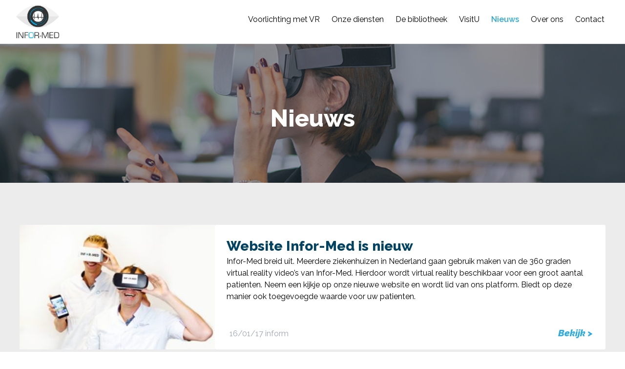

--- FILE ---
content_type: text/html; charset=UTF-8
request_url: https://infor-med.nl/nieuws/page/8/
body_size: 9844
content:
<!doctype html>

<!--[if lt IE 7]><html lang="nl" class="no-js lt-ie9 lt-ie8 lt-ie7"><![endif]-->
<!--[if (IE 7)&!(IEMobile)]><html lang="nl" class="no-js lt-ie9 lt-ie8"><![endif]-->
<!--[if (IE 8)&!(IEMobile)]><html lang="nl" class="no-js lt-ie9"><![endif]-->
<!--[if gt IE 8]><!--> <html lang="nl" class="no-js" style="margin-top: 0px!important;"><!--<![endif]-->

	<head>
		<meta charset="utf-8">

				<meta http-equiv="X-UA-Compatible" content="IE=edge">

		<title>Nieuws - Pagina 8 van 8 - Infor-Med</title><link rel="preload" as="style" href="https://fonts.googleapis.com/css?family=Lato%3A400%2C700%2C400italic%2C700italic%7CRaleway%3A400%2C400i%2C600%2C600i%2C700%2C700i%2C800%2C800i%7COpen%20Sans%3A400%2C600%2C700&#038;display=swap" /><link rel="stylesheet" href="https://fonts.googleapis.com/css?family=Lato%3A400%2C700%2C400italic%2C700italic%7CRaleway%3A400%2C400i%2C600%2C600i%2C700%2C700i%2C800%2C800i%7COpen%20Sans%3A400%2C600%2C700&#038;display=swap" media="print" onload="this.media='all'" /><noscript><link rel="stylesheet" href="https://fonts.googleapis.com/css?family=Lato%3A400%2C700%2C400italic%2C700italic%7CRaleway%3A400%2C400i%2C600%2C600i%2C700%2C700i%2C800%2C800i%7COpen%20Sans%3A400%2C600%2C700&#038;display=swap" /></noscript>

				<meta name="HandheldFriendly" content="True">
		<meta name="MobileOptimized" content="320">
		<meta name="viewport" content="width=device-width, initial-scale=1"/>

				<link rel="apple-touch-icon-precomposed" sizes="57x57" href="https://infor-med.nl/wp-content/themes/infor-med/library/images/apple-touch-icon-57x57.png" />
		<link rel="apple-touch-icon-precomposed" sizes="114x114" href="https://infor-med.nl/wp-content/themes/infor-med/library/images/apple-touch-icon-114x114.png" />
		<link rel="apple-touch-icon-precomposed" sizes="72x72" href="https://infor-med.nl/wp-content/themes/infor-med/library/images/apple-touch-icon-72x72.png" />
		<link rel="apple-touch-icon-precomposed" sizes="144x144" href="https://infor-med.nl/wp-content/themes/infor-med/library/images/apple-touch-icon-144x144.png" />
		<link rel="apple-touch-icon-precomposed" sizes="60x60" href="https://infor-med.nl/wp-content/themes/infor-med/library/images/apple-touch-icon-60x60.png" />
		<link rel="apple-touch-icon-precomposed" sizes="120x120" href="https://infor-med.nl/wp-content/themes/infor-med/library/images/apple-touch-icon-120x120.png" />
		<link rel="apple-touch-icon-precomposed" sizes="76x76" href="https://infor-med.nl/wp-content/themes/infor-med/library/images/apple-touch-icon-76x76.png" />
		<link rel="apple-touch-icon-precomposed" sizes="152x152" href="https://infor-med.nl/wp-content/themes/infor-med/library/images/apple-touch-icon-152x152.png" />
		<link rel="icon" type="image/png" href="https://infor-med.nl/wp-content/themes/infor-med/library/images/favicon-196x196.png" sizes="196x196" />
		<link rel="icon" type="image/png" href="https://infor-med.nl/wp-content/themes/infor-med/library/images/favicon-96x96.png" sizes="96x96" />
		<link rel="icon" type="image/png" href="https://infor-med.nl/wp-content/themes/infor-med/library/images/favicon-32x32.png" sizes="32x32" />
		<link rel="icon" type="image/png" href="https://infor-med.nl/wp-content/themes/infor-med/library/images/favicon-16x16.png" sizes="16x16" />
		<link rel="icon" type="image/png" href="https://infor-med.nl/wp-content/themes/infor-med/library/images/favicon-128.png" sizes="128x128" />
		<meta name="application-name" content="&nbsp;"/>
		<meta name="msapplication-TileColor" content="#FFFFFF" />
		<meta name="msapplication-TileImage" content="https://infor-med.nl/wp-content/themes/infor-med/library/images/mstile-144x144.png" />
		<meta name="msapplication-square70x70logo" content="https://infor-med.nl/wp-content/themes/infor-med/library/images/mstile-70x70.png" />
		<meta name="msapplication-square150x150logo" content="https://infor-med.nl/wp-content/themes/infor-med/library/images/mstile-150x150.png" />
		<meta name="msapplication-wide310x150logo" content="https://infor-med.nl/wp-content/themes/infor-med/library/images/mstile-310x150.png" />
		<meta name="msapplication-square310x310logo" content="https://infor-med.nl/wp-content/themes/infor-med/library/images/mstile-310x310.png" />

		<!--[if IE]>
			<link rel="shortcut icon" href="https://infor-med.nl/wp-content/themes/infor-med/favicon.ico">
		<![endif]-->
				<meta name="msapplication-TileColor" content="#f01d4f">
		<meta name="msapplication-TileImage" content="https://infor-med.nl/wp-content/themes/infor-med/library/images/win8-tile-icon.png">
        <meta name="theme-color" content="#121212">

		<link rel="pingback" href="https://infor-med.nl/xmlrpc.php">

				<meta name='robots' content='index, follow, max-image-preview:large, max-snippet:-1, max-video-preview:-1' />

	<!-- This site is optimized with the Yoast SEO plugin v19.10 - https://yoast.com/wordpress/plugins/seo/ -->
	<link rel="canonical" href="https://infor-med.nl/nieuws/page/8/" />
	<link rel="prev" href="https://infor-med.nl/nieuws/page/7/" />
	<meta property="og:locale" content="nl_NL" />
	<meta property="og:type" content="article" />
	<meta property="og:title" content="Nieuws - Pagina 8 van 8 - Infor-Med" />
	<meta property="og:url" content="https://infor-med.nl/nieuws/" />
	<meta property="og:site_name" content="Infor-Med" />
	<meta property="og:image" content="https://infor-med.nl/wp-content/uploads/2019/10/Header-7-overlay-1-e1570776482182.png" />
	<meta property="og:image:width" content="1000" />
	<meta property="og:image:height" content="257" />
	<meta property="og:image:type" content="image/png" />
	<meta name="twitter:card" content="summary_large_image" />
	<script type="application/ld+json" class="yoast-schema-graph">{"@context":"https://schema.org","@graph":[{"@type":["WebPage","CollectionPage"],"@id":"https://infor-med.nl/nieuws/","url":"https://infor-med.nl/nieuws/page/8/","name":"Nieuws - Pagina 8 van 8 - Infor-Med","isPartOf":{"@id":"https://infor-med.nl/#website"},"datePublished":"2016-12-21T10:48:40+00:00","dateModified":"2019-10-11T06:48:18+00:00","breadcrumb":{"@id":"https://infor-med.nl/nieuws/page/8/#breadcrumb"},"inLanguage":"nl"},{"@type":"BreadcrumbList","@id":"https://infor-med.nl/nieuws/page/8/#breadcrumb","itemListElement":[{"@type":"ListItem","position":1,"name":"Home","item":"https://infor-med.nl/"},{"@type":"ListItem","position":2,"name":"Nieuws"}]},{"@type":"WebSite","@id":"https://infor-med.nl/#website","url":"https://infor-med.nl/","name":"Infor-Med","description":"VR voor patiënten","potentialAction":[{"@type":"SearchAction","target":{"@type":"EntryPoint","urlTemplate":"https://infor-med.nl/?s={search_term_string}"},"query-input":"required name=search_term_string"}],"inLanguage":"nl"}]}</script>
	<!-- / Yoast SEO plugin. -->


<link rel='dns-prefetch' href='//fonts.googleapis.com' />
<link href='https://fonts.gstatic.com' crossorigin rel='preconnect' />
<link rel="alternate" type="application/rss+xml" title="Infor-Med &raquo; Feed" href="https://infor-med.nl/feed/" />
<link rel="alternate" type="application/rss+xml" title="Infor-Med &raquo; Reactiesfeed" href="https://infor-med.nl/comments/feed/" />
<style type="text/css">
img.wp-smiley,
img.emoji {
	display: inline !important;
	border: none !important;
	box-shadow: none !important;
	height: 1em !important;
	width: 1em !important;
	margin: 0 0.07em !important;
	vertical-align: -0.1em !important;
	background: none !important;
	padding: 0 !important;
}
</style>
	<link rel='stylesheet' id='wp-block-library-css' href='https://infor-med.nl/wp-includes/css/dist/block-library/style.min.css' type='text/css' media='all' />
<link rel='stylesheet' id='classic-theme-styles-css' href='https://infor-med.nl/wp-includes/css/classic-themes.min.css' type='text/css' media='all' />
<style id='global-styles-inline-css' type='text/css'>
body{--wp--preset--color--black: #000000;--wp--preset--color--cyan-bluish-gray: #abb8c3;--wp--preset--color--white: #ffffff;--wp--preset--color--pale-pink: #f78da7;--wp--preset--color--vivid-red: #cf2e2e;--wp--preset--color--luminous-vivid-orange: #ff6900;--wp--preset--color--luminous-vivid-amber: #fcb900;--wp--preset--color--light-green-cyan: #7bdcb5;--wp--preset--color--vivid-green-cyan: #00d084;--wp--preset--color--pale-cyan-blue: #8ed1fc;--wp--preset--color--vivid-cyan-blue: #0693e3;--wp--preset--color--vivid-purple: #9b51e0;--wp--preset--gradient--vivid-cyan-blue-to-vivid-purple: linear-gradient(135deg,rgba(6,147,227,1) 0%,rgb(155,81,224) 100%);--wp--preset--gradient--light-green-cyan-to-vivid-green-cyan: linear-gradient(135deg,rgb(122,220,180) 0%,rgb(0,208,130) 100%);--wp--preset--gradient--luminous-vivid-amber-to-luminous-vivid-orange: linear-gradient(135deg,rgba(252,185,0,1) 0%,rgba(255,105,0,1) 100%);--wp--preset--gradient--luminous-vivid-orange-to-vivid-red: linear-gradient(135deg,rgba(255,105,0,1) 0%,rgb(207,46,46) 100%);--wp--preset--gradient--very-light-gray-to-cyan-bluish-gray: linear-gradient(135deg,rgb(238,238,238) 0%,rgb(169,184,195) 100%);--wp--preset--gradient--cool-to-warm-spectrum: linear-gradient(135deg,rgb(74,234,220) 0%,rgb(151,120,209) 20%,rgb(207,42,186) 40%,rgb(238,44,130) 60%,rgb(251,105,98) 80%,rgb(254,248,76) 100%);--wp--preset--gradient--blush-light-purple: linear-gradient(135deg,rgb(255,206,236) 0%,rgb(152,150,240) 100%);--wp--preset--gradient--blush-bordeaux: linear-gradient(135deg,rgb(254,205,165) 0%,rgb(254,45,45) 50%,rgb(107,0,62) 100%);--wp--preset--gradient--luminous-dusk: linear-gradient(135deg,rgb(255,203,112) 0%,rgb(199,81,192) 50%,rgb(65,88,208) 100%);--wp--preset--gradient--pale-ocean: linear-gradient(135deg,rgb(255,245,203) 0%,rgb(182,227,212) 50%,rgb(51,167,181) 100%);--wp--preset--gradient--electric-grass: linear-gradient(135deg,rgb(202,248,128) 0%,rgb(113,206,126) 100%);--wp--preset--gradient--midnight: linear-gradient(135deg,rgb(2,3,129) 0%,rgb(40,116,252) 100%);--wp--preset--duotone--dark-grayscale: url('#wp-duotone-dark-grayscale');--wp--preset--duotone--grayscale: url('#wp-duotone-grayscale');--wp--preset--duotone--purple-yellow: url('#wp-duotone-purple-yellow');--wp--preset--duotone--blue-red: url('#wp-duotone-blue-red');--wp--preset--duotone--midnight: url('#wp-duotone-midnight');--wp--preset--duotone--magenta-yellow: url('#wp-duotone-magenta-yellow');--wp--preset--duotone--purple-green: url('#wp-duotone-purple-green');--wp--preset--duotone--blue-orange: url('#wp-duotone-blue-orange');--wp--preset--font-size--small: 13px;--wp--preset--font-size--medium: 20px;--wp--preset--font-size--large: 36px;--wp--preset--font-size--x-large: 42px;--wp--preset--spacing--20: 0.44rem;--wp--preset--spacing--30: 0.67rem;--wp--preset--spacing--40: 1rem;--wp--preset--spacing--50: 1.5rem;--wp--preset--spacing--60: 2.25rem;--wp--preset--spacing--70: 3.38rem;--wp--preset--spacing--80: 5.06rem;}:where(.is-layout-flex){gap: 0.5em;}body .is-layout-flow > .alignleft{float: left;margin-inline-start: 0;margin-inline-end: 2em;}body .is-layout-flow > .alignright{float: right;margin-inline-start: 2em;margin-inline-end: 0;}body .is-layout-flow > .aligncenter{margin-left: auto !important;margin-right: auto !important;}body .is-layout-constrained > .alignleft{float: left;margin-inline-start: 0;margin-inline-end: 2em;}body .is-layout-constrained > .alignright{float: right;margin-inline-start: 2em;margin-inline-end: 0;}body .is-layout-constrained > .aligncenter{margin-left: auto !important;margin-right: auto !important;}body .is-layout-constrained > :where(:not(.alignleft):not(.alignright):not(.alignfull)){max-width: var(--wp--style--global--content-size);margin-left: auto !important;margin-right: auto !important;}body .is-layout-constrained > .alignwide{max-width: var(--wp--style--global--wide-size);}body .is-layout-flex{display: flex;}body .is-layout-flex{flex-wrap: wrap;align-items: center;}body .is-layout-flex > *{margin: 0;}:where(.wp-block-columns.is-layout-flex){gap: 2em;}.has-black-color{color: var(--wp--preset--color--black) !important;}.has-cyan-bluish-gray-color{color: var(--wp--preset--color--cyan-bluish-gray) !important;}.has-white-color{color: var(--wp--preset--color--white) !important;}.has-pale-pink-color{color: var(--wp--preset--color--pale-pink) !important;}.has-vivid-red-color{color: var(--wp--preset--color--vivid-red) !important;}.has-luminous-vivid-orange-color{color: var(--wp--preset--color--luminous-vivid-orange) !important;}.has-luminous-vivid-amber-color{color: var(--wp--preset--color--luminous-vivid-amber) !important;}.has-light-green-cyan-color{color: var(--wp--preset--color--light-green-cyan) !important;}.has-vivid-green-cyan-color{color: var(--wp--preset--color--vivid-green-cyan) !important;}.has-pale-cyan-blue-color{color: var(--wp--preset--color--pale-cyan-blue) !important;}.has-vivid-cyan-blue-color{color: var(--wp--preset--color--vivid-cyan-blue) !important;}.has-vivid-purple-color{color: var(--wp--preset--color--vivid-purple) !important;}.has-black-background-color{background-color: var(--wp--preset--color--black) !important;}.has-cyan-bluish-gray-background-color{background-color: var(--wp--preset--color--cyan-bluish-gray) !important;}.has-white-background-color{background-color: var(--wp--preset--color--white) !important;}.has-pale-pink-background-color{background-color: var(--wp--preset--color--pale-pink) !important;}.has-vivid-red-background-color{background-color: var(--wp--preset--color--vivid-red) !important;}.has-luminous-vivid-orange-background-color{background-color: var(--wp--preset--color--luminous-vivid-orange) !important;}.has-luminous-vivid-amber-background-color{background-color: var(--wp--preset--color--luminous-vivid-amber) !important;}.has-light-green-cyan-background-color{background-color: var(--wp--preset--color--light-green-cyan) !important;}.has-vivid-green-cyan-background-color{background-color: var(--wp--preset--color--vivid-green-cyan) !important;}.has-pale-cyan-blue-background-color{background-color: var(--wp--preset--color--pale-cyan-blue) !important;}.has-vivid-cyan-blue-background-color{background-color: var(--wp--preset--color--vivid-cyan-blue) !important;}.has-vivid-purple-background-color{background-color: var(--wp--preset--color--vivid-purple) !important;}.has-black-border-color{border-color: var(--wp--preset--color--black) !important;}.has-cyan-bluish-gray-border-color{border-color: var(--wp--preset--color--cyan-bluish-gray) !important;}.has-white-border-color{border-color: var(--wp--preset--color--white) !important;}.has-pale-pink-border-color{border-color: var(--wp--preset--color--pale-pink) !important;}.has-vivid-red-border-color{border-color: var(--wp--preset--color--vivid-red) !important;}.has-luminous-vivid-orange-border-color{border-color: var(--wp--preset--color--luminous-vivid-orange) !important;}.has-luminous-vivid-amber-border-color{border-color: var(--wp--preset--color--luminous-vivid-amber) !important;}.has-light-green-cyan-border-color{border-color: var(--wp--preset--color--light-green-cyan) !important;}.has-vivid-green-cyan-border-color{border-color: var(--wp--preset--color--vivid-green-cyan) !important;}.has-pale-cyan-blue-border-color{border-color: var(--wp--preset--color--pale-cyan-blue) !important;}.has-vivid-cyan-blue-border-color{border-color: var(--wp--preset--color--vivid-cyan-blue) !important;}.has-vivid-purple-border-color{border-color: var(--wp--preset--color--vivid-purple) !important;}.has-vivid-cyan-blue-to-vivid-purple-gradient-background{background: var(--wp--preset--gradient--vivid-cyan-blue-to-vivid-purple) !important;}.has-light-green-cyan-to-vivid-green-cyan-gradient-background{background: var(--wp--preset--gradient--light-green-cyan-to-vivid-green-cyan) !important;}.has-luminous-vivid-amber-to-luminous-vivid-orange-gradient-background{background: var(--wp--preset--gradient--luminous-vivid-amber-to-luminous-vivid-orange) !important;}.has-luminous-vivid-orange-to-vivid-red-gradient-background{background: var(--wp--preset--gradient--luminous-vivid-orange-to-vivid-red) !important;}.has-very-light-gray-to-cyan-bluish-gray-gradient-background{background: var(--wp--preset--gradient--very-light-gray-to-cyan-bluish-gray) !important;}.has-cool-to-warm-spectrum-gradient-background{background: var(--wp--preset--gradient--cool-to-warm-spectrum) !important;}.has-blush-light-purple-gradient-background{background: var(--wp--preset--gradient--blush-light-purple) !important;}.has-blush-bordeaux-gradient-background{background: var(--wp--preset--gradient--blush-bordeaux) !important;}.has-luminous-dusk-gradient-background{background: var(--wp--preset--gradient--luminous-dusk) !important;}.has-pale-ocean-gradient-background{background: var(--wp--preset--gradient--pale-ocean) !important;}.has-electric-grass-gradient-background{background: var(--wp--preset--gradient--electric-grass) !important;}.has-midnight-gradient-background{background: var(--wp--preset--gradient--midnight) !important;}.has-small-font-size{font-size: var(--wp--preset--font-size--small) !important;}.has-medium-font-size{font-size: var(--wp--preset--font-size--medium) !important;}.has-large-font-size{font-size: var(--wp--preset--font-size--large) !important;}.has-x-large-font-size{font-size: var(--wp--preset--font-size--x-large) !important;}
.wp-block-navigation a:where(:not(.wp-element-button)){color: inherit;}
:where(.wp-block-columns.is-layout-flex){gap: 2em;}
.wp-block-pullquote{font-size: 1.5em;line-height: 1.6;}
</style>
<link rel='stylesheet' id='contact-form-7-css' href='https://infor-med.nl/wp-content/plugins/contact-form-7/includes/css/styles.css' type='text/css' media='all' />
<link rel='stylesheet' id='plyr-css-css' href='https://infor-med.nl/wp-content/plugins/easy-video-player/lib/plyr.css' type='text/css' media='all' />
<link rel='stylesheet' id='vidbg-frontend-style-css' href='https://infor-med.nl/wp-content/plugins/video-background/css/pushlabs-vidbg.css' type='text/css' media='all' />



<link rel='stylesheet' id='js_composer_front-css' href='https://infor-med.nl/wp-content/plugins/js_composer/assets/css/js_composer.min.css' type='text/css' media='all' />
<link rel='stylesheet' id='bones-stylesheet-css' href='https://infor-med.nl/wp-content/themes/infor-med/library/css/style.css' type='text/css' media='all' />
<!--[if lt IE 9]>
<link rel='stylesheet' id='bones-ie-only-css' href='https://infor-med.nl/wp-content/themes/infor-med/library/css/ie.css' type='text/css' media='all' />
<![endif]-->
<script type='text/javascript' src='https://infor-med.nl/wp-content/plugins/easy-video-player/lib/plyr.js' id='plyr-js-js'></script>
<script type='text/javascript' src='https://infor-med.nl/wp-content/themes/infor-med/library/js/libs/modernizr.custom.min.js' id='bones-modernizr-js'></script>
<script type='text/javascript' src='https://infor-med.nl/wp-includes/js/jquery/jquery.min.js' id='jquery-core-js'></script>
<script type='text/javascript' src='https://infor-med.nl/wp-includes/js/jquery/jquery-migrate.min.js' id='jquery-migrate-js'></script>
<link rel="https://api.w.org/" href="https://infor-med.nl/wp-json/" /><meta name="generator" content="Powered by WPBakery Page Builder - drag and drop page builder for WordPress."/>
<!--[if lte IE 9]><link rel="stylesheet" type="text/css" href="https://infor-med.nl/wp-content/plugins/js_composer/assets/css/vc_lte_ie9.min.css" media="screen"><![endif]--><noscript><style type="text/css"> .wpb_animate_when_almost_visible { opacity: 1; }</style></noscript>		
		        <script async src="https://www.googletagmanager.com/gtag/js?id=UA-142836207-1"></script>
        <script>
            window.dataLayer = window.dataLayer || [];
            function gtag(){dataLayer.push(arguments);}
            gtag('js', new Date());

            gtag('config', 'UA-142836207-1', { 'anonymize_ip': true });
        </script>
		
	</head>

	<body class="blog paged paged-8 wpb-js-composer js-comp-ver-5.7 vc_responsive" itemscope itemtype="http://schema.org/WebPage">

		<div id="container">

			<header class="header" role="banner" itemscope itemtype="http://schema.org/WPHeader">

				<div id="inner-header" class="cf">

										<p id="logo" class="h1" itemscope itemtype="http://schema.org/Organization"><a href="https://infor-med.nl" rel="nofollow"><img src="https://infor-med.nl/wp-content/uploads/2017/03/infor-med.png" class="logo-pic" /></a></p>

										

					<nav role="navigation" class="hoofdmenu-first" itemscope itemtype="http://schema.org/SiteNavigationElement">
						<ul id="menu-hoofdmenu" class="nav top-nav cf"><li id="menu-item-1976" class="menu-item menu-item-type-post_type menu-item-object-page menu-item-1976"><a href="https://infor-med.nl/vr/">Voorlichting met VR</a></li>
<li id="menu-item-1978" class="menu-item menu-item-type-post_type menu-item-object-page menu-item-1978"><a href="https://infor-med.nl/diensten/">Onze diensten</a></li>
<li id="menu-item-1980" class="menu-item menu-item-type-post_type menu-item-object-page menu-item-1980"><a href="https://infor-med.nl/bibliotheek/">De bibliotheek</a></li>
<li id="menu-item-1981" class="menu-item menu-item-type-post_type menu-item-object-page menu-item-1981"><a href="https://infor-med.nl/visitu/">VisitU</a></li>
<li id="menu-item-548" class="menu-item menu-item-type-post_type menu-item-object-page current-menu-item page_item page-item-7 current_page_item current_page_parent menu-item-548"><a href="https://infor-med.nl/nieuws/" aria-current="page">Nieuws</a></li>
<li id="menu-item-1979" class="menu-item menu-item-type-post_type menu-item-object-page menu-item-1979"><a href="https://infor-med.nl/overons/">Over ons</a></li>
<li id="menu-item-1977" class="menu-item menu-item-type-post_type menu-item-object-page menu-item-1977"><a href="https://infor-med.nl/contact/">Contact</a></li>
</ul>                        <span class="toggle-menu"><span></span></span>
					</nav>

				</div>

			</header>

			<div id="content" class="different-background">
			<div id="titlebar" style="background-image:url('https://infor-med.nl/wp-content/uploads/2019/10/Header-7-overlay-1-e1570776482182.png')"><h1 class="title">Nieuws</h1></div>
				<div id="inner-content" class="wrap cf">
						<h2 class="topper"></h2>
						<main id="main" class="m-all t-all d-all cf blog-overzicht" role="main" itemscope itemprop="mainContentOfPage" itemtype="http://schema.org/Blog">
														<div class="blog-overzicht-item">
								<div class="m-all t-1of3 d-1of3"><img width="300" height="200" src="https://infor-med.nl/wp-content/uploads/2017/01/gerrit-stefan-300x200.jpg" class="attachment-medium size-medium wp-post-image" alt="" decoding="async" srcset="https://infor-med.nl/wp-content/uploads/2017/01/gerrit-stefan-300x200.jpg 300w, https://infor-med.nl/wp-content/uploads/2017/01/gerrit-stefan-768x512.jpg 768w, https://infor-med.nl/wp-content/uploads/2017/01/gerrit-stefan-1024x683.jpg 1024w" sizes="(max-width: 300px) 100vw, 300px" /></div>
								<article id="post-284" class="m-all t-2of3 d-2of3 cf post-284 post type-post status-publish format-standard has-post-thumbnail hentry category-nieuws" role="article">

									<div class="article-header">

										<h2 class="h2 entry-title"><a href="https://infor-med.nl/nieuws/titel-van-het-nieuws-bericht/" rel="bookmark" title="Website Infor-Med is nieuw">Website Infor-Med is nieuw</a></h2>
									
									</div>

									<section class="entry-content cf">
										<p>Infor-Med breid uit. Meerdere ziekenhuizen in Nederland gaan gebruik maken van de 360 graden virtual reality video&#8217;s van Infor-Med. Hierdoor wordt virtual reality beschikbaar voor een groot aantal patienten. Neem een kijkje op onze nieuwe website en wordt lid van ons platform. Biedt op deze manier ook toegevoegde waarde voor uw patienten.</p>
									</section>

									<div class="article-footer cf">
										<p class="byline entry-meta vcard">
	                                                                         <time class="updated entry-time" datetime="2017-01-16" itemprop="datePublished">16/01/17</time> <span class="by">     </span> <span class="entry-author author" itemprop="author" itemscope itemptype="http://schema.org/Person">inform</span>	                    				</p>
									</div>
									<span><a class="bekijk-knop" href="https://infor-med.nl/nieuws/titel-van-het-nieuws-bericht/" rel="bookmark" title="Website Infor-Med is nieuw">Bekijk > </a></span>
								</article>
							</div>

							
									<nav class="pagination"><ul class='page-numbers'>
	<li><a class="prev page-numbers" href="https://infor-med.nl/nieuws/page/7/">&larr;</a></li>
	<li><a class="page-numbers" href="https://infor-med.nl/nieuws/page/1/">1</a></li>
	<li><a class="page-numbers" href="https://infor-med.nl/nieuws/page/2/">2</a></li>
	<li><a class="page-numbers" href="https://infor-med.nl/nieuws/page/3/">3</a></li>
	<li><span class="page-numbers dots">&hellip;</span></li>
	<li><a class="page-numbers" href="https://infor-med.nl/nieuws/page/5/">5</a></li>
	<li><a class="page-numbers" href="https://infor-med.nl/nieuws/page/6/">6</a></li>
	<li><a class="page-numbers" href="https://infor-med.nl/nieuws/page/7/">7</a></li>
	<li><span aria-current="page" class="page-numbers current">8</span></li>
</ul>
</nav>
															<div id="post-284" class="page">
		<div class="entry-content">
			<div data-vc-full-width="true" data-vc-full-width-init="false" class="vc_row wpb_row vc_row-fluid vc_custom_1489165327146 vc_row-has-fill"><div class="wpb_column vc_column_container vc_col-sm-12"><div class="vc_column-inner vc_custom_1489066703848"><div class="wpb_wrapper"><h2 style="text-align: center" class="vc_custom_heading" >In het nieuws</h2></div></div></div></div><div class="vc_row-full-width vc_clearfix"></div><div data-vc-full-width="true" data-vc-full-width-init="false" class="vc_row wpb_row vc_row-fluid vc_custom_1489165354897 vc_row-has-fill"><div class="wpb_column vc_column_container vc_col-sm-3"><div class="vc_column-inner"><div class="wpb_wrapper">
	<div  class="wpb_single_image wpb_content_element vc_align_center">
		
		<figure class="wpb_wrapper vc_figure">
			<a href="http://www.rtlnieuws.nl/economie/laatste-videos-z/virtual-reality-redt-leven-van-een-baby" target="_self" class="vc_single_image-wrapper   vc_box_border_grey"><img class="vc_single_image-img " src="https://infor-med.nl/wp-content/uploads/2016/12/vFG4SOh6-125x125.png" width="125" height="125" alt="RTL Nieuws" title="RTL Nieuws" /></a>
		</figure>
	</div>
</div></div></div><div class="wpb_column vc_column_container vc_col-sm-3"><div class="vc_column-inner"><div class="wpb_wrapper">
	<div  class="wpb_single_image wpb_content_element vc_align_center">
		
		<figure class="wpb_wrapper vc_figure">
			<a href="http://www.nu.nl/gezondheid/4524033/erasmus-mc-zet-virtual-reality-in-kinderen-laten-wennen-operatie.html" target="_self" class="vc_single_image-wrapper   vc_box_border_grey"><img class="vc_single_image-img " src="https://infor-med.nl/wp-content/uploads/2016/12/PmnwCf4b-125x125.png" width="125" height="125" alt="PmnwCf4b-125x125" title="PmnwCf4b-125x125" /></a>
		</figure>
	</div>
</div></div></div><div class="wpb_column vc_column_container vc_col-sm-3"><div class="vc_column-inner"><div class="wpb_wrapper">
	<div  class="wpb_single_image wpb_content_element vc_align_center">
		
		<figure class="wpb_wrapper vc_figure">
			<a href="http://gezondheid.eenvandaag.nl/tv-items/63463/kind_in_ziekenhuis_thuis_met_virtual_reality" target="_self" class="vc_single_image-wrapper   vc_box_border_grey"><img class="vc_single_image-img " src="https://infor-med.nl/wp-content/uploads/2016/12/download-125x125.png" width="125" height="125" alt="download-125x125" title="download-125x125" /></a>
		</figure>
	</div>
</div></div></div><div class="wpb_column vc_column_container vc_col-sm-3"><div class="vc_column-inner"><div class="wpb_wrapper">
	<div  class="wpb_single_image wpb_content_element vc_align_center  vc_custom_1489420127974">
		
		<figure class="wpb_wrapper vc_figure">
			<a href="http://www.ed.nl/gezondheid/wereldprimeur-maxima-medisch-centrum-veldhoven-voorbereiden-op-ingreep-met-3d-filmpjes-video~a5591703/" target="_self" class="vc_single_image-wrapper   vc_box_border_grey"><img class="vc_single_image-img " src="https://infor-med.nl/wp-content/uploads/2016/12/ed-125x125.png" width="125" height="125" alt="ed-125x125" title="ed-125x125" /></a>
		</figure>
	</div>
</div></div></div></div><div class="vc_row-full-width vc_clearfix"></div><div data-vc-full-width="true" data-vc-full-width-init="false" class="vc_row wpb_row vc_row-fluid vc_row-o-content-middle vc_row-flex"><div class="wpb_column vc_column_container vc_col-sm-12"><div class="vc_column-inner"><div class="wpb_wrapper">
	<div class="wpb_text_column wpb_content_element " >
		<div class="wpb_wrapper">
			<div style="width: 680px;" class="wp-video"><!--[if lt IE 9]><script>document.createElement('video');</script><![endif]-->
<video class="wp-video-shortcode" id="video-284-1" width="680" height="383" preload="metadata" controls="controls"><source type="video/mp4" src="https://infor-med.nl/wp-content/uploads/2019/07/Virtual-reality-Infor-Med-ANP.mp4?_=1" /><a href="https://infor-med.nl/wp-content/uploads/2019/07/Virtual-reality-Infor-Med-ANP.mp4">https://infor-med.nl/wp-content/uploads/2019/07/Virtual-reality-Infor-Med-ANP.mp4</a></video></div>

		</div>
	</div>
</div></div></div></div><div class="vc_row-full-width vc_clearfix"></div>
		</div>
	</div>
						</main>


				</div>

			</div>


			<footer class="footer" role="contentinfo" itemscope itemtype="http://schema.org/WPFooter">

				<div id="inner-footer" class="wrap cf">
					<div class="m-all t-all d-1of3">
						<h3>Infor-med</h3>
						<nav role="navigation">
							<div class="footer-links cf"><ul id="menu-footer-menu" class="nav footer-nav cf"><li id="menu-item-1997" class="menu-item menu-item-type-post_type menu-item-object-page menu-item-1997"><a href="https://infor-med.nl/vr/">Voorlichting met VR</a></li>
<li id="menu-item-1995" class="menu-item menu-item-type-post_type menu-item-object-page menu-item-1995"><a href="https://infor-med.nl/diensten/">Onze diensten</a></li>
<li id="menu-item-1998" class="menu-item menu-item-type-post_type menu-item-object-page menu-item-1998"><a href="https://infor-med.nl/bibliotheek/">De bibliotheek</a></li>
<li id="menu-item-1993" class="menu-item menu-item-type-post_type menu-item-object-page menu-item-1993"><a href="https://infor-med.nl/visitu/">VisitU</a></li>
<li id="menu-item-549" class="menu-item menu-item-type-post_type menu-item-object-page current-menu-item page_item page-item-7 current_page_item current_page_parent menu-item-549"><a href="https://infor-med.nl/nieuws/" aria-current="page">Nieuws</a></li>
<li id="menu-item-1996" class="menu-item menu-item-type-post_type menu-item-object-page menu-item-1996"><a href="https://infor-med.nl/overons/">Over ons</a></li>
<li id="menu-item-1398" class="menu-item menu-item-type-post_type menu-item-object-page menu-item-1398"><a href="https://infor-med.nl/privacybeleid/">Privacybeleid</a></li>
</ul></div>						</nav>
					</div>
				
					<div class="m-all t-all d-1of3 social">
						<h3>Social Media</h3>
                        <a href="https://www.linkedin.com/showcase/acknowledge-health-innovation/" target="_blank">
                            <svg xmlns="http://www.w3.org/2000/svg" viewBox="0 0 24 24">
                                <path d="M4.98 3.5c0 1.381-1.11 2.5-2.48 2.5s-2.48-1.119-2.48-2.5c0-1.38 1.11-2.5 2.48-2.5s2.48 1.12 2.48 2.5zm.02 4.5h-5v16h5v-16zm7.982 0h-4.968v16h4.969v-8.399c0-4.67 6.029-5.052 6.029 0v8.399h4.988v-10.131c0-7.88-8.922-7.593-11.018-3.714v-2.155z"/>
                            </svg>
                        </a>
						<a href="https://www.youtube.com/channel/UCH4QPyzst7DKEPA9SCMg8kA" target="_blank" class="youtube">
                            <svg xmlns="http://www.w3.org/2000/svg" viewBox="0 0 32 32">
                                <path d="M31.7 9.6s-.3-2.2-1.3-3.2c-1.2-1.3-2.6-1.3-3.2-1.4-4.5-.3-11.2-.3-11.2-.3s-6.7 0-11.2.3c-.6.1-2 .1-3.2 1.4C.6 7.4.3 9.6.3 9.6S0 12.2 0 14.8v2.4c0 2.6.3 5.2.3 5.2s.3 2.2 1.3 3.2c1.2 1.3 2.8 1.2 3.5 1.4 2.6.2 10.9.3 10.9.3s6.7 0 11.2-.3c.6-.1 2-.1 3.2-1.4 1-1 1.3-3.2 1.3-3.2s.3-2.6.3-5.2v-2.4c0-2.6-.3-5.2-.3-5.2zm-19 10.6v-9l8.6 4.5-8.6 4.5z"/>
                            </svg>
                        </a>
					</div>
				
					<div class="m-all t-all d-1of3">
						<h3>Contact</h3>
                        <ul>
                            <li>Infor-Med</li>
                            <li>Acknowledge Health Innovation BV</li>
                            <li>Burgemeester Mollaan 80</li>
                            <li>5582 CK Waalre</li>
                            <li><a href="mailto:info@infor-med.nl">info@infor-med.nl</a></li>
                        </ul>
					</div>
				


			</footer>

		</div>

        <script src="/wp-includes/js/page-reference-handler.js"></script>
		
		
		<div style="display: none;"><div id="boxzilla-box-1298-content"><script>(function() {
	window.mc4wp = window.mc4wp || {
		listeners: [],
		forms: {
			on: function(evt, cb) {
				window.mc4wp.listeners.push(
					{
						event   : evt,
						callback: cb
					}
				);
			}
		}
	}
})();
</script><!-- Mailchimp for WordPress v4.8.11 - https://wordpress.org/plugins/mailchimp-for-wp/ --><form id="mc4wp-form-2" class="mc4wp-form mc4wp-form-1288" method="post" data-id="1288" data-name="Newsletter Sign Up" ><div class="mc4wp-form-fields"><strong>Aanmelden voor onze nieuwsbrief</strong>
<p>
	<label>Email adres: </label>
	<input type="email" name="EMAIL" required />
</p>
<p>
    <label>Voornaam *</label>
    <input type="text" name="FNAME" required />
</p>
<p>
    <label>Achternaam *</label>
    <input type="text" name="LNAME" required />
</p>

<p>
	<input type="submit" value="Aanmelden" />
</p></div><label style="display: none !important;">Laat dit veld leeg als je een mens bent: <input type="text" name="_mc4wp_honeypot" value="" tabindex="-1" autocomplete="off" /></label><input type="hidden" name="_mc4wp_timestamp" value="1768870644" /><input type="hidden" name="_mc4wp_form_id" value="1288" /><input type="hidden" name="_mc4wp_form_element_id" value="mc4wp-form-2" /><div class="mc4wp-response"></div></form><!-- / Mailchimp for WordPress Plugin -->
</div></div><script>(function() {function maybePrefixUrlField() {
	if (this.value.trim() !== '' && this.value.indexOf('http') !== 0) {
		this.value = "http://" + this.value;
	}
}

var urlFields = document.querySelectorAll('.mc4wp-form input[type="url"]');
if (urlFields) {
	for (var j=0; j < urlFields.length; j++) {
		urlFields[j].addEventListener('blur', maybePrefixUrlField);
	}
}
})();</script><link rel='stylesheet' id='mediaelement-css' href='https://infor-med.nl/wp-includes/js/mediaelement/mediaelementplayer-legacy.min.css' type='text/css' media='all' />
<link rel='stylesheet' id='wp-mediaelement-css' href='https://infor-med.nl/wp-includes/js/mediaelement/wp-mediaelement.min.css' type='text/css' media='all' />
<script type='text/javascript' src='https://infor-med.nl/wp-content/plugins/contact-form-7/includes/swv/js/index.js' id='swv-js'></script>
<script type='text/javascript' id='contact-form-7-js-extra'>
/* <![CDATA[ */
var wpcf7 = {"api":{"root":"https:\/\/infor-med.nl\/wp-json\/","namespace":"contact-form-7\/v1"},"cached":"1"};
/* ]]> */
</script>
<script type='text/javascript' src='https://infor-med.nl/wp-content/plugins/contact-form-7/includes/js/index.js' id='contact-form-7-js'></script>
<script type='text/javascript' id='boxzilla-js-extra'>
/* <![CDATA[ */
var boxzilla_options = {"testMode":"","boxes":[{"id":1298,"icon":"&times;","content":"","css":{"background_color":"#ffffff","color":"#333333","border_color":"#00aeef","border_style":"solid","position":"center"},"trigger":{"method":"time_on_page","value":"15"},"animation":"slide","cookie":{"triggered":240,"dismissed":240},"rehide":true,"position":"center","screenWidthCondition":null,"closable":true,"post":{"id":1298,"title":"Aanmelden Nieuwsbrief","slug":"aanmelden-nieuwsbrief"}}]};
/* ]]> */
</script>
<script type='text/javascript' src='https://infor-med.nl/wp-content/plugins/boxzilla/assets/js/script.min.js' id='boxzilla-js'></script>
<script type='text/javascript' src='https://infor-med.nl/wp-content/themes/infor-med/library/js/scripts.js' id='bones-js-js'></script>
<script type='text/javascript' src='https://infor-med.nl/wp-content/plugins/js_composer/assets/js/dist/js_composer_front.min.js' id='wpb_composer_front_js-js'></script>
<script type='text/javascript' id='mediaelement-core-js-before'>
var mejsL10n = {"language":"nl","strings":{"mejs.download-file":"Bestand downloaden","mejs.install-flash":"Je gebruikt een browser die geen Flash Player heeft ingeschakeld of ge\u00efnstalleerd. Zet de Flash Player plugin aan of download de nieuwste versie van https:\/\/get.adobe.com\/flashplayer\/","mejs.fullscreen":"Volledig scherm","mejs.play":"Afspelen","mejs.pause":"Pauzeren","mejs.time-slider":"Tijdschuifbalk","mejs.time-help-text":"Gebruik Links\/Rechts pijltoetsen om \u00e9\u00e9n seconde vooruit te spoelen, Omhoog\/Omlaag pijltoetsen om tien seconden vooruit te spoelen.","mejs.live-broadcast":"Live uitzending","mejs.volume-help-text":"Gebruik Omhoog\/Omlaag pijltoetsen om het volume te verhogen of te verlagen.","mejs.unmute":"Geluid aan","mejs.mute":"Afbreken","mejs.volume-slider":"Volumeschuifbalk","mejs.video-player":"Videospeler","mejs.audio-player":"Audiospeler","mejs.captions-subtitles":"Ondertitels","mejs.captions-chapters":"Hoofdstukken","mejs.none":"Geen","mejs.afrikaans":"Afrikaans","mejs.albanian":"Albanees","mejs.arabic":"Arabisch","mejs.belarusian":"Wit-Russisch","mejs.bulgarian":"Bulgaars","mejs.catalan":"Catalaans","mejs.chinese":"Chinees","mejs.chinese-simplified":"Chinees (Versimpeld)","mejs.chinese-traditional":"Chinees (Traditioneel)","mejs.croatian":"Kroatisch","mejs.czech":"Tsjechisch","mejs.danish":"Deens","mejs.dutch":"Nederlands","mejs.english":"Engels","mejs.estonian":"Estlands","mejs.filipino":"Filipijns","mejs.finnish":"Fins","mejs.french":"Frans","mejs.galician":"Galicisch","mejs.german":"Duits","mejs.greek":"Grieks","mejs.haitian-creole":"Ha\u00eftiaans Creools","mejs.hebrew":"Hebreeuws","mejs.hindi":"Hindi","mejs.hungarian":"Hongaars","mejs.icelandic":"IJslands","mejs.indonesian":"Indonesisch","mejs.irish":"Iers","mejs.italian":"Italiaans","mejs.japanese":"Japans","mejs.korean":"Koreaans","mejs.latvian":"Lets","mejs.lithuanian":"Litouws","mejs.macedonian":"Macedonisch","mejs.malay":"Maleis","mejs.maltese":"Maltees","mejs.norwegian":"Noors","mejs.persian":"Perzisch","mejs.polish":"Pools","mejs.portuguese":"Portugees","mejs.romanian":"Roemeens","mejs.russian":"Russisch","mejs.serbian":"Servisch","mejs.slovak":"Slovaaks","mejs.slovenian":"Sloveens","mejs.spanish":"Spaans","mejs.swahili":"Swahili","mejs.swedish":"Zweeds","mejs.tagalog":"Tagalog","mejs.thai":"Thais","mejs.turkish":"Turks","mejs.ukrainian":"Oekra\u00efens","mejs.vietnamese":"Vietnamees","mejs.welsh":"Wels","mejs.yiddish":"Jiddisch"}};
</script>
<script type='text/javascript' src='https://infor-med.nl/wp-includes/js/mediaelement/mediaelement-and-player.min.js' id='mediaelement-core-js'></script>
<script type='text/javascript' src='https://infor-med.nl/wp-includes/js/mediaelement/mediaelement-migrate.min.js' id='mediaelement-migrate-js'></script>
<script type='text/javascript' id='mediaelement-js-extra'>
/* <![CDATA[ */
var _wpmejsSettings = {"pluginPath":"\/wp-includes\/js\/mediaelement\/","classPrefix":"mejs-","stretching":"responsive"};
/* ]]> */
</script>
<script type='text/javascript' src='https://infor-med.nl/wp-includes/js/mediaelement/wp-mediaelement.min.js' id='wp-mediaelement-js'></script>
<script type='text/javascript' src='https://infor-med.nl/wp-includes/js/mediaelement/renderers/vimeo.min.js' id='mediaelement-vimeo-js'></script>
<script type='text/javascript' defer src='https://infor-med.nl/wp-content/plugins/mailchimp-for-wp/assets/js/forms.js' id='mc4wp-forms-api-js'></script>

	</body>

</html> <!-- end of site. what a ride! -->

<!-- This website is like a Rocket, isn't it? Performance optimized by WP Rocket. Learn more: https://wp-rocket.me - Debug: cached@1768870644 -->

--- FILE ---
content_type: application/javascript; charset=utf-8
request_url: https://infor-med.nl/wp-includes/js/page-reference-handler.js
body_size: 246
content:
jQuery(document).ready(function ($) {

    $(".page-reference").click(function(){		
		
		var targetID = $(this).find(".page-reference-target p").text();
		
		$('html, body').animate({
			scrollTop: $("#" + targetID).offset().top - 150
		}, 250);
	});
	
	$(".page-link").click(function(){		
		
		var targetPage = $(this).find(".page-link-target p").text();
		
		window.location.href = targetPage;
	});

});